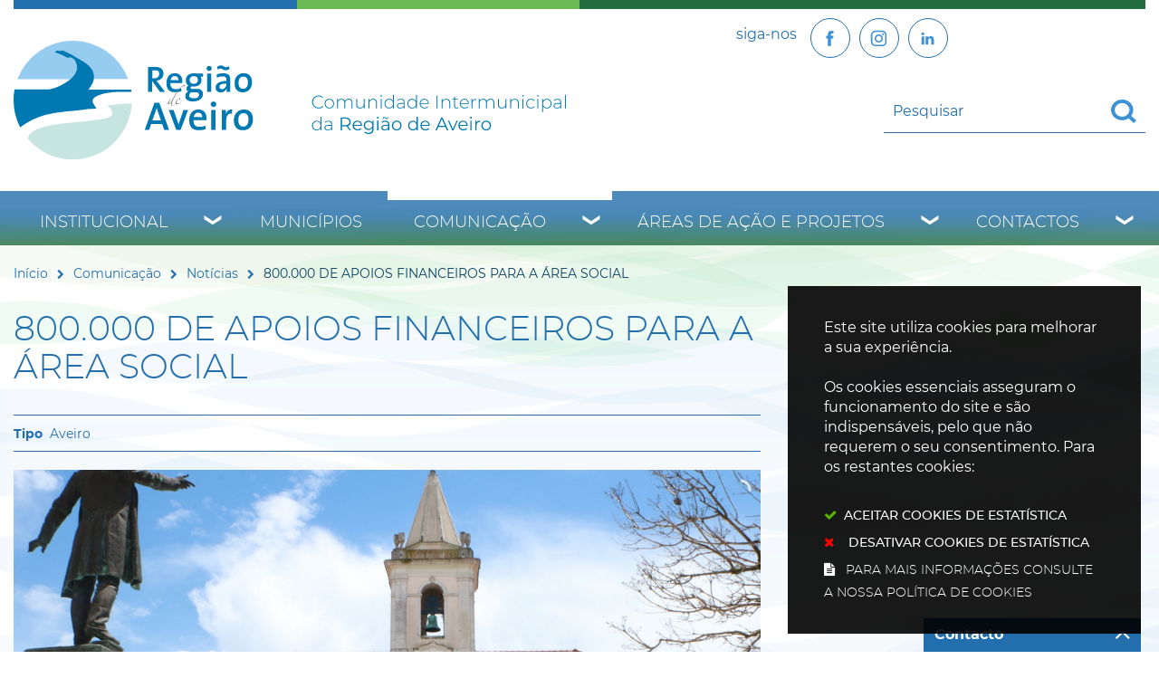

--- FILE ---
content_type: text/html; charset=utf-8
request_url: https://www.regiaodeaveiro.pt/pages/673?news_id=4841&related_news_list_37_page=18
body_size: 44985
content:
<!DOCTYPE HTML>
<html lang="pt-PT">

<head>
   <title>800.000 DE APOIOS FINANCEIROS PARA A ÁREA SOCIAL | Região de Aveiro</title>
   <link rel="stylesheet" type="text/css" href="/assets/wm-smile/stylesheets/frontoffice/mandatory-d5cca65235.min.css" media="all"><link rel="stylesheet" type="text/css" href="/assets/wm-smile/stylesheets/frontoffice/mega_search-382460de24.min.css" media="all">
<link rel="stylesheet" type="text/css" href="/assets/regiaodeaveiro/regiaodeaveiro/stylesheets/widget_styles/horizontal_menu_826-4da8830528.min.css" media="all">
<link rel="stylesheet" type="text/css" href="/assets/wm-smile/stylesheets/frontoffice/widgets/horizontal_menu-1d52b1d89a.min.css" media="all">
<link rel="stylesheet" type="text/css" href="/assets/wm-smile/stylesheets/frontoffice/vendor/add_to_calendar-bfce561bd4.vendor.css" media="all">

   <meta name="csrf-param" content="authenticity_token" />
<meta name="csrf-token" content="WgVQRYOu95jHZb6HikMNjtXE6wSZAq1bnPpR2Ww/cywp6V0l57sPKxfkFI0l5bcFolAnDdyZi7K0uresyq+2FQ==" />
  <script src="/assets/wm-smile/javascripts/vendor/smile-frontoffice-4d347401ab.vendor.js"></script>  <script src="/assets/wm-smile/javascripts/frontoffice/smile-fcaf307b9d.min.js"></script>
<script src="/assets/wm-smile/javascripts/frontoffice/mega-search-a15c2c51d2.min.js"></script>
<script src="/assets/wm-smile/javascripts/frontoffice/accessible_menu-2cf974962f.min.js"></script>
<script src="/assets/wm-smile/javascripts/frontoffice/widgets-common-3096e75f40.min.js"></script>
<script src="/assets/wm-smile/javascripts/frontoffice/galleria/galleria-1-c218afcc2e.5.5.min.js"></script>
<script src="https://maps.googleapis.com/maps/api/js?key=AIzaSyA7l3dM16vjQSUyMhiEcALIRvPR5KhOKAU"></script>
<script src="/assets/wm-smile/javascripts/frontoffice/map_manager_auto_begin-2f9985a5f3.min.js"></script>
<script src="/assets/wm-smile/javascripts/vendor/add_to_calendar-67f04a712a.vendor.js"></script>

   

    <!-- delete the fonts that won't be used -->
    <link rel="preload" href="/assets/regiaodeaveiro/regiaodeaveiro/stylesheets/fontface/montserrat-extrabold-webfont.woff2" as="font" type="font/woff2" crossorigin>
    <link rel="preload" href="/assets/regiaodeaveiro/regiaodeaveiro/stylesheets/fontface/montserrat-extrabold-webfont.woff" as="font" type="font/woff" crossorigin>
    <link rel="preload" href="/assets/regiaodeaveiro/regiaodeaveiro/stylesheets/fontface/montserrat-black-webfont.woff2" as="font" type="font/woff2" crossorigin>
    <link rel="preload" href="/assets/regiaodeaveiro/regiaodeaveiro/stylesheets/fontface/montserrat-black-webfont.woff" as="font" type="font/woff" crossorigin>
    <link rel="preload" href="/assets/regiaodeaveiro/regiaodeaveiro/stylesheets/fontface/montserrat-bold-webfont.woff2" as="font" type="font/woff2" crossorigin>
    <link rel="preload" href="/assets/regiaodeaveiro/regiaodeaveiro/stylesheets/fontface/montserrat-bold-webfont.woff" as="font" type="font/woff" crossorigin>
    <link rel="preload" href="/assets/regiaodeaveiro/regiaodeaveiro/stylesheets/fontface/montserrat-medium-webfont.woff2" as="font" type="font/woff2" crossorigin>
    <link rel="preload" href="/assets/regiaodeaveiro/regiaodeaveiro/stylesheets/fontface/montserrat-medium-webfont.woff" as="font" type="font/woff" crossorigin>
    <link rel="preload" href="/assets/regiaodeaveiro/regiaodeaveiro/stylesheets/fontface/montserrat-regular-webfont.woff2" as="font" type="font/woff2" crossorigin>
    <link rel="preload" href="/assets/regiaodeaveiro/regiaodeaveiro/stylesheets/fontface/montserrat-regular-webfont.woff" as="font" type="font/woff" crossorigin>
    <link rel="preload" href="/assets/regiaodeaveiro/regiaodeaveiro/stylesheets/fontface/montserrat-light-webfont.woff2" as="font" type="font/woff2" crossorigin>
    <link rel="preload" href="/assets/regiaodeaveiro/regiaodeaveiro/stylesheets/fontface/montserrat-light-webfont.woff" as="font" type="font/woff" crossorigin>
    <link rel="preload" href="/assets/regiaodeaveiro/regiaodeaveiro/stylesheets/fontface/montserrat-extralight-webfont.woff2" as="font" type="font/woff2" crossorigin>
    <link rel="preload" href="/assets/regiaodeaveiro/regiaodeaveiro/stylesheets/fontface/montserrat-extralight-webfont.woff" as="font" type="font/woff" crossorigin>
    <link rel="preload" href="/assets/regiaodeaveiro/regiaodeaveiro/stylesheets/fontface/icons/fontawesome.woff2" as="font" type="font/woff2" crossorigin>
    <link rel="preload" href="/assets/regiaodeaveiro/regiaodeaveiro/stylesheets/fontface/icons/fontawesome.woff" as="font" type="font/woff" crossorigin>

   <link rel="stylesheet" type="text/css" href="/assets/regiaodeaveiro/regiaodeaveiro/stylesheets/caller-bb162aa635.min.css" media="all">
   <script src="/assets/regiaodeaveiro/regiaodeaveiro/javascripts/theme_utils_interior-a574d3054f.min.js"></script>
    <script src="/assets/regiaodeaveiro/regiaodeaveiro/javascripts/vendor/jquery-d21aab6b53.mmenu.all.min.js"></script><!-- Mobile Menu -->
   <script src="/assets/regiaodeaveiro/regiaodeaveiro/javascripts/vendor/simpleScrollbar-03808bca29.min.js"></script><!-- Scrollbars Custom -->
   <!-- other included scripts are on the bottom of this page -->

   <link rel="shortcut icon" href="/assets/regiaodeaveiro/regiaodeaveiro/images/favicon.ico" />
   <link rel="apple-touch-icon" href="/assets/regiaodeaveiro/regiaodeaveiro/images/apple-touch-icon.png" />
   <link rel="apple-touch-icon" sizes="57x57" href="/assets/regiaodeaveiro/regiaodeaveiro/images/apple-touch-icon-57x57.png" />
   <link rel="apple-touch-icon" sizes="72x72" href="/assets/regiaodeaveiro/regiaodeaveiro/images/apple-touch-icon-72x72.png" />
   <link rel="apple-touch-icon" sizes="76x76" href="/assets/regiaodeaveiro/regiaodeaveiro/images/apple-touch-icon-76x76.png" />
   <link rel="apple-touch-icon" sizes="114x114" href="/assets/regiaodeaveiro/regiaodeaveiro/images/apple-touch-icon-114x114.png" />
   <link rel="apple-touch-icon" sizes="120x120" href="/assets/regiaodeaveiro/regiaodeaveiro/images/apple-touch-icon-120x120.png" />
   <link rel="apple-touch-icon" sizes="144x144" href="/assets/regiaodeaveiro/regiaodeaveiro/images/apple-touch-icon-144x144.png" />
   <link rel="apple-touch-icon" sizes="152x152" href="/assets/regiaodeaveiro/regiaodeaveiro/images/apple-touch-icon-152x152.png" />

   <meta name="viewport" content="initial-scale=1, width=device-width, maximum-scale=1, minimum-scale=1, user-scalable=yes">

   <!-- NAO APAGAR ISTO -->
    <meta name="keywords" content="">
    
	<link rel="canonical" href="https://www.regiaodeaveiro.pt/pages/673">
<meta name="description" content="O Executivo Municipal deliberou aprovar, no âmbito do Programa Municipal de Apoio às Associações (PMAA), os contratos-programa para o ano de 2020, ...">
<meta name="last_modified_date" content="2020-07-03T13:30:43.486Z">
<meta name="content_date" content="2020-07-03T00:00:00.000Z">
<link rel="image_src" href="https://www.regiaodeaveiro.pt/regiaodeaveiro/uploads/news/image/4841/pacos_do_concelho.jpg">
<meta name="wm:pagetype" content="news">
<meta name="wm:page_id" content="673">
<meta property="og:title" content="800.000 DE APOIOS FINANCEIROS PARA A ÁREA SOCIAL">
<meta property="og:type" content="article">

<meta property="og:image" content="https://www.regiaodeaveiro.pt/regiaodeaveiro/uploads/news/image/4841/pacos_do_concelho.jpg">


<meta property="og:url" content="https://www.regiaodeaveiro.pt/pages/673?news_id=4841&amp;related_news_list_37_page=18">
<meta property="og:description" content="O Executivo Municipal deliberou aprovar, no âmbito do Programa Municipal de Apoio às Associações (PMAA), os contratos-programa para o ano de 2020, ...">
<meta name="twitter:card" content="summary">
<meta name="twitter:title" content="800.000 DE APOIOS FINANCEIROS PARA A ÁREA SOCIAL">
<meta name="twitter:description" content="O Executivo Municipal deliberou aprovar, no âmbito do Programa Municipal de Apoio às Associações (PMAA), os contratos-programa para o ano de 2020, ...">
<meta name="twitter:image" content="https://www.regiaodeaveiro.pt/regiaodeaveiro/uploads/news/image/4841/pacos_do_concelho.jpg">

<script src="/assets/wm-smile/javascripts/frontoffice/cookiebar/jquery-2847bae6d8.cookiebar.min.js"></script></head>

<body class="interior geral">

   <a href="#accessibilityMainContent" class="hideElement">Passar para o Conteúdo Principal</a>

   <a href="#stickyFooter" title="voltar ao topo da página" class="cd-top">Top</a>

<!--
   <div class="mobileMenu"><a href="#menu"><span class="hideElement">menu</span></a><nav id="menu"></nav></div>
-->
   <div id="stickyFooter">
    <header class="grid-container full">
      <div class="grid-container">
         <div class="grid-x gradient_header">
             <div class="xxsmall-12 large-6 cell grid-x">
                <div class="logo_AREA xxsmall-12 small-12 cell">  
  
<div id="html_block_640" class="widget html_block" data-id="640" data-content_type="HtmlBlock">

  <a href="/"><img src="/regiaodeaveiro/layout/logo_full.svg" alt="Comunidade Intermunicipal da Região de Aveiro" /></a>

</div>

</div>                    
              </div>
            <div class="xxsmall-12 large-6 cell grid-x">
              <div class="tools_AREA xxsmall-6 small-8 cell">  
  
<div id="html_block_40" class="widget html_block" data-id="40" data-content_type="HtmlBlock">

  <ul class="socialButtons">
  <li><p>siga-nos</p></li>
  <li><a class="socialBtn" href="https://www.facebook.com/regiaodeaveiro.pt/" target="_blank"><img src="/regiaodeaveiro/layout/icon-facebook.svg" width="25" height="25" loading="eager"  title="Facebook" alt="Facebook" /></a></li>
  <li><a  class="socialBtn" href="https://www.instagram.com/regiao.aveiro_cira/" target="_blank" title="Instagram"><img src="/regiaodeaveiro/layout/icon-instagram.svg" width="25" height="25" loading="eager" alt="botão Linkedin" /></a></li>
  <li><a  class="socialBtn" href="https://www.linkedin.com/company/comunidade-intermunicipal-da-regi-o-de-aveiro/?viewAsMember=true" target="_blank" title="Linkedin"><img src="/regiaodeaveiro/layout/icon-linkedin.svg" width="25" height="25" loading="eager" alt="botão Instagram" /></a></li>

  <!--<li><a class="face" href="http://pt-pt.facebook.com/pages/Aveiro-Portugal/Comunidade-Intermunicipal-da-Regiao-de-Aveiro/164266064407" target="_blank"><img src="/regiaodeaveiro/layout/face_ico.svg" title="Facebook" alt="Facebook" /></a></li>-->
  <!-- <li><a class="twr" href="http://twitter.com/regiaodeaveiro" target="_blank"><img src="/regiaodeaveiro/layout/twitter_ico.svg" title="Twitter" alt="Twitter" /></a></li> -->
</ul>

</div>

</div>
              <div class="translate_AREA xxsmall-6 small-4 cell">  
  
<div id="html_block_39" class="widget html_block" data-id="39" data-content_type="HtmlBlock">

  <div class="googleTranslate">
	<div id="google_translate_element"></div>
    <script type="text/javascript">
        function googleTranslateElementInit() {
            new google.translate.TranslateElement({
                pageLanguage: 'pt',
                includedLanguages: 'pt-PT,es,en,fr,it,de,nl,ru,ja,zh-CN',
                autoDisplay: false,
                layout: google.translate.TranslateElement.InlineLayout.SIMPLE
            }, 'google_translate_element');
        }
          $(window).on('load', function(){
  var $head = $(".goog-te-menu-frame").contents().find("head");

  $head.append($("<link/>",
                 { rel: "stylesheet", href: "/regiaodeaveiro/layout/layout/googletranslate.css", type: "text/css" }
              ));
  })
</script><script type="text/javascript" src="//translate.google.com/translate_a/element.js?cb=googleTranslateElementInit"></script>
</div>

</div>

</div>
             <div class="search_AREA xxsmall-12 small-12 cell">  
  <div id="mega_search_1" class="widget mega_search" data-id="1" data-content_type="MegaSearch">
  <div class="SearchWrap xsmall-12">
    <div class="home-banner-search" id="home-banner-search">
      <div class="home-search-wrapper" id="home-search-wrapper">
        <div class="mega_pesquisa_search_form" role="search">
          <label class="hidden" for="mega_pesquisa_input_1">
            Pesquisar conteúdos na plataforma inteira
          </label>
          <input id="mega_pesquisa_input_1"
            name="search"
            type="search"
            value=""
            data-detail_page_url="/resultados_pesquisa"
            class="mega_pesquisa_input"
            role="searchbox"
            placeholder="Pesquisar conteúdos na plataforma inteira">

          <label class="hidden" for="mega_pesquisa_button">
            Pesquisar
          </label>
          <input id="mega_pesquisa_button" name="mega_pesquisa" type="image" src="/s.gif" alt="Pesquisar conteúdos na plataforma inteira..." class="mega_pesquisa_button search_button" aria-label="Pesquisar conteúdos na plataforma inteira">
        </div>
      </div>
    </div>
  </div>
</div>

</div>
            </div>
         </div>
      </div>
      <div class="grid-container menuBG full">
        <div class="grid-container">
          <div class="grid-x grid-margin-x">
            <nav class="menuInterior_AREA navContainer xxsmall-12 cell " id="navbar">
              <button id="wm-menu-toggle-btn" class="menu-toggle" aria-label="Menu" aria-expanded="false">☰ Menu</button>
                
  <div id="horizontal_menu_1" class="widget horizontal_menu acc_horizontal_menu" data-id="1" data-content_type="HorizontalMenu">

    <ul class="depth1 acc-menu menu"><li class="menu-item dropdown depth1 pos_1 first has_descendants"><a href="/institucional" target="_self" class="menu-link">Institucional</a><button class="dropdown-toggle" aria-label="Institucional submenu" aria-expanded="false"></button><ul class="depth2 "><li class="menu-item depth2 pos_1 first "><a href="/institucional/quem-somos" target="_self" class="menu-link">Quem Somos</a></li><li class="menu-item depth2 pos_2 "><a href="/institucional/historia" target="_self" class="menu-link">História</a></li><li class="menu-item depth2 pos_3 "><a href="/institucional/territorio" target="_self" class="menu-link">Território</a></li><li class="menu-item depth2 pos_4 "><a href="/institucional/orgaos-sociais" target="_self" class="menu-link">Órgãos sociais</a></li><li class="menu-item depth2 pos_5 "><a href="/institucional/instrumentos-de-gestao" target="_self" class="menu-link">Instrumentos de Gestão</a></li><li class="menu-item depth2 pos_6 "><a href="/institucional/parcerias-e-representacoes" target="_self" class="menu-link">Parcerias e Representações</a></li><li class="menu-item depth2 pos_7 "><a href="/institucional/recursos-humanos" target="_self" class="menu-link">Recursos Humanos</a></li><li class="menu-item depth2 pos_8 last "><a href="/institucional/contratacao" target="_self" class="menu-link">Contratação </a></li></ul></li><li class="menu-item depth1 pos_2 "><a href="/municipios" target="_self" class="menu-link">Municípios</a></li><li class="menu-item dropdown depth1 pos_3 selected has_descendants"><a href="/comunicacao" target="_self" class="menu-link">Comunicação</a><button class="dropdown-toggle" aria-label="Comunicação submenu" aria-expanded="false"></button><ul class="depth2 "><li class="menu-item depth2 pos_1 first selected selected_descendant"><a href="/comunicacao/noticias" target="_self" class="menu-link">Notícias</a></li><li class="menu-item depth2 pos_2 "><a href="/comunicacao/eventos" target="_self" class="menu-link">Eventos</a></li><li class="menu-item depth2 pos_3 "><a href="/comunicacao/notas-de-imprensa" target="_self" class="menu-link">Notas de Imprensa</a></li><li class="menu-item depth2 pos_4 "><a href="/comunicacao/boletim-informativo" target="_self" class="menu-link">Boletim Informativo</a></li><li class="menu-item depth2 pos_5 "><a href="/comunicacao/galerias-de-imagens" target="_self" class="menu-link">Galerias de Imagens</a></li><li class="menu-item depth2 pos_6 last "><a href="https://www.youtube.com/user/RegiaoAveiro" target="_blank" class="menu-link">Galerias de Videos</a></li></ul></li><li class="menu-item dropdown depth1 pos_4 has_descendants"><a href="/areas-de-acao-e-projetos" target="_self" class="menu-link">Áreas de Ação e Projetos</a><button class="dropdown-toggle" aria-label="Áreas de Ação e Projetos submenu" aria-expanded="false"></button><ul class="depth2 "><li class="menu-item depth2 pos_1 first "><a href="/areas-de-acao-e-projetos/ambiente-e-sustentabilidade" target="_self" class="menu-link">Ambiente e Sustentabilidade</a></li><li class="menu-item depth2 pos_2 "><a href="/areas-de-acao-e-projetos/cultura-turismo-e-patrimonio" target="_self" class="menu-link">Cultura, Turismo e Património</a></li><li class="menu-item depth2 pos_3 "><a href="/areas-de-acao-e-projetos/desenvolvimento-regional-e-economia" target="_self" class="menu-link">Desenvolvimento Regional e Economia</a></li><li class="menu-item depth2 pos_4 "><a href="/areas-de-acao-e-projetos/educacao-e-ensino-profissional" target="_self" class="menu-link">Educação e Ensino Profissional</a></li><li class="menu-item depth2 pos_5 "><a href="/areas-de-acao-e-projetos/mobilidade-e-transportes" target="_self" class="menu-link">Mobilidade e Transportes</a></li><li class="menu-item depth2 pos_6 "><a href="/areas-de-acao-e-projetos/modernizacao-e-digital" target="_self" class="menu-link">Modernização e Digital</a></li><li class="menu-item depth2 pos_7 "><a href="/areas-de-acao-e-projetos/obras-intermunicipais" target="_self" class="menu-link">Obras Intermunicipais</a></li><li class="menu-item depth2 pos_8 "><a href="/areas-de-acao-e-projetos/saude-social-e-desporto" target="_self" class="menu-link">Saúde, Social e Desporto</a></li><li class="menu-item depth2 pos_9 last "><a href="/areas-de-acao-e-projetos/arquivo" target="_self" class="menu-link">Arquivo</a></li></ul></li><li class="menu-item dropdown depth1 pos_5 last has_descendants"><a href="/contactos" target="_self" class="menu-link">Contactos</a><button class="dropdown-toggle" aria-label="Contactos submenu" aria-expanded="false"></button><ul class="depth2 "><li class="menu-item depth2 pos_1 first last "><a href="/contactos/contactos-de-municipios" target="_self" class="menu-link">Contactos de  Municípios</a></li></ul></li></ul>

    <script>
      document.addEventListener("DOMContentLoaded", () => {
        const container = document.querySelector("#horizontal_menu_1");
        const menuElement = container.querySelector("ul");
        let controllerElement = document.querySelector("#wm-menu-toggle-btn");

        if (controllerElement === null) {
          const newController = document.createElement("button");
          newController.id = "wm-menu-toggle-btn";
          newController.type = "button";
          newController.className = "menu-toggle";
          newController.innerHTML = "<span>Menu</span>";
          container.appendChild(newController);
          controllerElement = newController;
        }

        window.AccessibleMenu = window.AccessibleMenu || {};
        window.AccessibleMenu.menus = window.AccessibleMenu.menus || {};

        let hoverType = window.innerWidth > 768 ? "on" : "off";

        const menu = new AccessibleMenu.TopLinkDisclosureMenu({
          menuElement,
          submenuItemSelector: ".dropdown",
          containerElement: container,
          controllerElement,
          optionalKeySupport: true,
          hoverType: hoverType,
          closeClass: "acc-hide",
          openClass: "acc-show"
        });

        controllerElement.addEventListener("accessibleMenuExpand", function() {
          document.body.style.overflow = "hidden";
        });

        controllerElement.addEventListener("accessibleMenuCollapse", function() {
          document.body.style.overflow = "";
        });
      });
    </script>
</div>


            </nav>
          </div>
        </div>
      </div>

   </header>
   <div class="grid-container full bgMain"></div>

      <div class="siteContents grid-container">
        <div class="grid-x grid-margin-x">
    
          <article class="mainContents large-12 xlarge-12 cell">
            <div class="breadCrumb_AREA"><span class="BO-only shared">área de breadcrumb (partilhada)</span>  
  <div id="breadcrumb_1" class="widget breadcrumb" data-id="1" data-content_type="Breadcrumb">
  <ul>

      <li>
        <a href="/inicio">Início<img alt="_" aria-hidden="true" src="/s.gif" /></a>
      </li>


      <li>
        <a href="/comunicacao">Comunicação<img alt="_" aria-hidden="true" src="/s.gif" /></a>
      </li>


      <li>
        <a href="/comunicacao/noticias">Notícias<img alt="_" aria-hidden="true" src="/s.gif" /></a>
      </li>



      <li>
        800.000 DE APOIOS FINANCEIROS PARA A ÁREA SOCIAL
      </li>
  </ul>
</div>

</div>
            <main id="accessibilityMainContent">
              <div class="central_AREA">
              <h1 class="pageTitle">800.000 DE APOIOS FINANCEIROS PARA A ÁREA SOCIAL</h1><span class="BO-only">área de conteúdos (não partilhada)</span>  
  <div id="news_detail_66" class="widget news_detail" data-id="66" data-content_type="NewsDetail">


        <div class="categories widget_field "><div class="widget_value"><div><span>Aveiro</span></div></div></div>



        

  <div class="galleria NewsDetail rs_skip">
      <div class="image widget_field "><div class="widget_value" title="800.000 DE APOIOS FINANCEIROS PARA A ÁREA SOCIAL"><img data-title="800.000 DE APOIOS FINANCEIROS PARA A ÁREA SOCIAL" data-description="" alt="800.000 DE APOIOS FINANCEIROS PARA A ÁREA SOCIAL" src="/thumbs/regiaodeaveiro/uploads/news/image/4841/pacos_do_concelho_1_2500_2500.jpg" /></div></div>

  </div>
  
  <div class="hidden" title="Galeria de Imagens">
      <span class="hidden" title="Imagem 1: pacos_do_concelho"></span>
  </div>




        <div class="date widget_field "><div class="widget_value"><div><span class="dia">03</span> <span class="mes_curto">Jul</span> <span class="ano">2020</span></div></div></div>



        



        <div class="text widget_field "><div class="widget_value"><div class="writer_text"><p>O Executivo Municipal deliberou aprovar, no &acirc;mbito do Programa Municipal de Apoio &agrave;s Associa&ccedil;&otilde;es (PMAA), os contratos-programa para o ano de 2020, na &aacute;rea social, os protocolos de coopera&ccedil;&atilde;o financeira para o investimento e a&ccedil;&otilde;es pontuais, num valor total de 803.737&euro; com 38 Associa&ccedil;&otilde;es, e que ser&atilde;o assinados nos pr&oacute;ximos dias.</p>
<p>Trata-se de um relevante aumento dos apoios financeiros face a 2019 (+86%, mais 372.537&euro;), justificado neste ano de 2020 por dois motivos principais:</p>
<ol>
<li>Pelo momento excecional que vivemos de Combate &agrave; Pandemia do Coronav&iacute;rus / Covid-19, a C&acirc;mara Municipal de Aveiro (CMA) vai entregar um apoio de 179.810&euro; dirigido &agrave;s despesas adicionais e perdas de receita provocadas pelo Combate &agrave; Pandemia do Covid-19. &Eacute; importante dar nota neste &acirc;mbito, que a CMA j&aacute; entregou Equipamentos de Prote&ccedil;&atilde;o Individual a Associa&ccedil;&otilde;es Sociais no valor de 300.000&euro; e que vai continuar a dar esse apoio;</li>
<li>A aposta mais forte das Associa&ccedil;&otilde;es Sociais no investimento em projetos, obras e equipamentos, o que motiva, na compara&ccedil;&atilde;o com 2019, um aumento de cerca de 52% do apoio da CMA neste dom&iacute;nio, com um valor total de 545.220&euro;.</li>
</ol>
<p>Al&eacute;m disso, o apoio &agrave;s Associa&ccedil;&otilde;es &eacute; para a CMA uma &aacute;rea de grande import&acirc;ncia no desenvolvimento do Munic&iacute;pio e na dinamiza&ccedil;&atilde;o da Comunidade, por for&ccedil;a do relevante interesse p&uacute;blico de que se reveste boa parte da atividade das Associa&ccedil;&otilde;es.</p>
<p>Com um balan&ccedil;o extremamente positivo relativo aos tr&ecirc;s anos de execu&ccedil;&atilde;o do PMAA, reiteramos a aposta na coopera&ccedil;&atilde;o e no apoio agora aprovado, que apenas se tornou poss&iacute;vel em termos financeiros e legais, por for&ccedil;a da conquista de capacidade financeira pela boa gest&atilde;o da CMA no &uacute;ltimo mandato aut&aacute;rquico (2013/2017), com continuidade no atual (2017/2021), e pelo cumprimento da Lei dos Compromissos pela CMA desde o final de abril de 2017.</p>
<p>A CMA atrav&eacute;s do Regulamento Municipal de Apoios &agrave;s Associa&ccedil;&otilde;es veio estabelecer as regras relativas &agrave; atribui&ccedil;&atilde;o de benef&iacute;cios e reconhecer a forte din&acirc;mica associativa da comunidade aveirense que desempenha um papel fundamental no desenvolvimento social do Munic&iacute;pio e contribuem para o desenvolvimento e melhoria da qualidade de vida das popula&ccedil;&otilde;es para que prossigam fins de interesse p&uacute;blico, nomeadamente nas &aacute;reas sociais, culturais, educativas, desportivas, entre outras.</p>
<p>Continuam assim garantidas as condi&ccedil;&otilde;es para dar continuidade &agrave; op&ccedil;&atilde;o pol&iacute;tica assumida no atual mandato, de apoiar financeiramente as Associa&ccedil;&otilde;es do Munic&iacute;pio, com o cumprimento em absoluto dos contratos assinados, o que se traduz num relevante passo de fortalecimento sustentado do Movimento Associativo Municipal, que a CMA concretiza pela sua relevante import&acirc;ncia social, econ&oacute;mica e pol&iacute;tica.</p><div class="writer_text_clear"></div></div></div></div>



        



        




</div>
  <div id="related_news_list_37" class="widget related_news_list" data-id="37" data-content_type="RelatedNewsList">

    <h4 class="related_news_list_title hidden">Notícias relacionadas</h4>
    <ul class="grid-x grid-margin-x grid-margin-y xsmall-up-1 small-up-2 medium-up-2 large-up-3">
          <li class="cell pos_1 first">
            <a href="/comunicacao/noticias/noticia/acordo-com-a-etac-transdev-de-gestao-da-aveirobus">

                    <div class="thumbnail widget_field "><div class="widget_value"><img data-description="" alt="autocarro" src="/imgcrop/regiaodeaveiro/uploads/news/image/6028/autocarro_1_600_400.jpg" /></div></div>

                  <div class="date widget_field "><div class="widget_value"><div><span class=dias>18</span> <span class=mes_extenso>Dezembro</span></div></div></div>

                  <div class="title widget_field "><div class="widget_value"><h2>ACORDO COM A ETAC / TRANSDEV DE GESTÃO DA AVEIROBUS</h2></div></div>


                  <div class="categories widget_field "><div class="widget_value"><div><span>Aveiro</span></div></div></div>



</a>          </li>
          <li class="cell pos_2">
            <a href="/comunicacao/noticias/noticia/requalificacao-de-espacos-verdes-e-qualificacao-urbana-no-centro-das-apostas-em-sao-bernardo">

                    <div class="thumbnail widget_field "><div class="widget_value"><img data-description="" alt="sao_bernardo_02" src="/imgcrop/regiaodeaveiro/uploads/news/image/10917/sao_bernardo_02_1_600_400.jpg" /></div></div>

                  <div class="date widget_field "><div class="widget_value"><div><span class=dias>10</span> <span class=mes_extenso>Maio</span></div></div></div>

                  <div class="title widget_field "><div class="widget_value"><h2>Requalificação de espaços verdes e qualificação urbana no centro das apostas ...</h2></div></div>


                  <div class="categories widget_field "><div class="widget_value"><div><span>Aveiro</span></div></div></div>



</a>          </li>
          <li class="cell pos_3">
            <a href="/comunicacao/noticias/noticia/projeto-clds-5g-aveiro-com-candidatura-aprovada">

                    <div class="thumbnail widget_field "><div class="widget_value"><img data-description="" alt="clds5g_aveiromais_2_1_1024_2500" src="/imgcrop/regiaodeaveiro/uploads/news/image/15275/clds5g_aveiromais_2_1_1024_2500_1_600_400.jpg" /></div></div>

                  <div class="date widget_field "><div class="widget_value"><div><span class=dias>09</span> <span class=mes_extenso>Maio</span></div></div></div>

                  <div class="title widget_field "><div class="widget_value"><h2>Projeto CLDS 5G “Aveiro+” com candidatura aprovada</h2></div></div>


                  <div class="categories widget_field "><div class="widget_value"><div><span>Aveiro</span></div></div></div>



</a>          </li>
    </ul>
    
</div>

</div>
              <div class="postMenu_AREA"><span class="BO-only shared">área de menu central (partilhada)</span>  
  <div id="vertical_menu_25" class="widget vertical_menu no-wm-idx" data-id="25" data-content_type="VerticalMenu"></div>

</div>
              <section>
                <div class="lastUpdateDate">

<div><span class="wmPageUpdateTitle">Conteúdo atualizado em</span><span class="wmPageUpdateDate">15 de dezembro de 2021</span><span class="wmPageUpdateTime">às 17:31</span></div>
</div>
              </section>
            </main>
          </article>
        </div>

      </div>

      </div><!--end stickyFooter -->

<footer class="interior">
    <div class="grid-container">
        <div class="grid-x bottomMainContent">
          <div class="backButton medium-6 cell">
            <a href="javascript:history.back()">Voltar</a>
          </div>
          <div class="addThis_AREA show-for-medium medium-6 cell">  
  
<div id="html_block_62" class="widget html_block" data-id="62" data-content_type="HtmlBlock">

  
                <!-- Go to www.addthis.com/dashboard to customize your tools -->
                <div class="addthis_inline_share_toolbox"></div>
            

</div>

</div>
        </div>
      </div>
  <div class="homepagelinksList grid-container full">
    <div class="grid-container">
      <div class="grid-x grid-margin-x">
        <div class="linksList_left_AREA xxsmall-12 small-6 medium-4 large-2 cell">  
  
<div id="html_block_57" class="widget html_block" data-id="57" data-content_type="HtmlBlock">

  <h2>Municípios</h2>

</div>
    <div id="links_list_37" class="widget links_list" data-id="37" data-content_type="LinksList">


      <ul>


          <li class="" >
              <a class="" aria-label="Águeda" href="/municipios/agueda" target="_blank">

                  
                  <div class="title widget_field "><div class="widget_value">Águeda</div></div>
                  

              </a>
          </li>


          <li class="" >
              <a class="" aria-label="Albergaria-a-Velha" href="/municipios/albergaria-a-velha" target="_self">

                  
                  <div class="title widget_field "><div class="widget_value">Albergaria-a-Velha</div></div>
                  

              </a>
          </li>


          <li class="" >
              <a class="" aria-label="Anadia" href="/municipios/anadia" target="_self">

                  
                  <div class="title widget_field "><div class="widget_value">Anadia</div></div>
                  

              </a>
          </li>


          <li class="" >
              <a class="" aria-label="Aveiro" href="/municipios/aveiro" target="_self">

                  
                  <div class="title widget_field "><div class="widget_value">Aveiro</div></div>
                  

              </a>
          </li>


          <li class="" >
              <a class="" aria-label="Estarreja" href="/municipios/estarreja" target="_self">

                  
                  <div class="title widget_field "><div class="widget_value">Estarreja</div></div>
                  

              </a>
          </li>


          <li class="" >
              <a class="" aria-label="Ílhavo" href="/municipios/ilhavo" target="_self">

                  
                  <div class="title widget_field "><div class="widget_value">Ílhavo</div></div>
                  

              </a>
          </li>


          <li class="" >
              <a class="" aria-label="Murtosa" href="/municipios/murtosa" target="_self">

                  
                  <div class="title widget_field "><div class="widget_value">Murtosa</div></div>
                  

              </a>
          </li>


          <li class="" >
              <a class="" aria-label="Oliveira do Bairro" href="/municipios/oliveira-do-bairro" target="_self">

                  
                  <div class="title widget_field "><div class="widget_value">Oliveira do Bairro</div></div>
                  

              </a>
          </li>


          <li class="" >
              <a class="" aria-label="Ovar" href="/municipios/ovar" target="_self">

                  
                  <div class="title widget_field "><div class="widget_value">Ovar</div></div>
                  

              </a>
          </li>


          <li class="" >
              <a class="" aria-label="Sever do Vouga" href="/municipios/sever-do-vouga" target="_self">

                  
                  <div class="title widget_field "><div class="widget_value">Sever do Vouga</div></div>
                  

              </a>
          </li>


          <li class="" >
              <a class="" aria-label="Vagos" href="/municipios/vagos" target="_self">

                  
                  <div class="title widget_field "><div class="widget_value">Vagos</div></div>
                  

              </a>
          </li>
      </ul>
      
</div>

</div>
        <div class="linksList_right_AREA xxsmall-12 small-6 medium-8 large-4 cell">  
  
<div id="html_block_58" class="widget html_block" data-id="58" data-content_type="HtmlBlock">

  <h2>Atividades</h2>

</div>
    <div id="links_list_38" class="widget links_list" data-id="38" data-content_type="LinksList">


      <ul>


          <li class="" >
              <a class="" aria-label="Ambiente e Sustentabilidade" href="/areas-de-acao-e-projetos/ambiente-e-sustentabilidade" target="_self">

                  
                  <div class="title widget_field "><div class="widget_value">Ambiente e Sustentabilidade</div></div>
                  

              </a>
          </li>


          <li class="" >
              <a class="" aria-label="Cultura, Turismo e Património" href="/areas-de-acao-e-projetos/cultura-turismo-e-patrimonio" target="_self">

                  
                  <div class="title widget_field "><div class="widget_value">Cultura, Turismo e Património</div></div>
                  

              </a>
          </li>


          <li class="" >
              <a class="" aria-label="Desenvolvimento Económico" href="/areas-de-acao-e-projetos/desenvolvimento-regional-e-economia" target="_self">

                  
                  <div class="title widget_field "><div class="widget_value">Desenvolvimento Económico</div></div>
                  

              </a>
          </li>


          <li class="" >
              <a class="" aria-label="Desenvolvimento Regional" href="/areas-de-acao-e-projetos/desenvolvimento-regional-e-economia/desenvolvimento-regional" target="_self">

                  
                  <div class="title widget_field "><div class="widget_value">Desenvolvimento Regional</div></div>
                  

              </a>
          </li>


          <li class="" >
              <a class="" aria-label="Desenvolvimento Social, Saúde e Desporto">

                  
                  <div class="title widget_field "><div class="widget_value">Desenvolvimento Social, Saúde e Desporto</div></div>
                  

              </a>
          </li>


          <li class="" >
              <a class="" aria-label="Educação e Ensino Profissional" href="/areas-de-acao-e-projetos/educacao-e-ensino-profissional" target="_self">

                  
                  <div class="title widget_field "><div class="widget_value">Educação e Ensino Profissional</div></div>
                  

              </a>
          </li>


          <li class="" >
              <a class="" aria-label="Floresta e Proteção Civil" href="/areas-de-acao-e-projetos/ambiente-e-sustentabilidade/floresta-e-protecao-civil" target="_self">

                  
                  <div class="title widget_field "><div class="widget_value">Floresta e Proteção Civil</div></div>
                  

              </a>
          </li>


          <li class="" >
              <a class="" aria-label="Mobilidade e Transportes" href="/areas-de-acao-e-projetos/mobilidade-e-transportes" target="_self">

                  
                  <div class="title widget_field "><div class="widget_value">Mobilidade e Transportes</div></div>
                  

              </a>
          </li>


          <li class="" >
              <a class="" aria-label="Modernização e Digital" href="/areas-de-acao-e-projetos/modernizacao-e-digital" target="_self">

                  
                  <div class="title widget_field "><div class="widget_value">Modernização e Digital</div></div>
                  

              </a>
          </li>


          <li class="" >
              <a class="" aria-label="Obras Intermunicipais" href="/areas-de-acao-e-projetos/obras-intermunicipais" target="_self">

                  
                  <div class="title widget_field "><div class="widget_value">Obras Intermunicipais</div></div>
                  

              </a>
          </li>


          <li class="" >
              <a class="" aria-label="Arquivo" href="/areas-de-acao-e-projetos/arquivo" target="_self">

                  
                  <div class="title widget_field "><div class="widget_value">Arquivo</div></div>
                  

              </a>
          </li>
      </ul>
      
</div>

</div>
        <div class="contactos_AREA xxsmall-12 small-12 medium-12 large-6 cell">  
  
<div id="html_block_642" class="widget html_block" data-id="642" data-content_type="HtmlBlock">

  <h2>contactos e informações</h2>
<strong>Comunidade Intermunicipal da <br>
Região de Aveiro</strong>
<p>Rua do Carmo, 20 <br>
3800-127 Aveiro</p>
<p><strong>tel</strong> +351 234 377 650</p>
<p><strong>e-mail </strong><a href="mailto:geral@regiaodeaveiro.pt" target="_self">geral@regiaodeaveiro.pt</a></p>
<p><strong>NIF</strong> 508 771 935</p>
<p><strong>NISS</strong> 20018144108</p>

</div>

</div>
      </div>
    </div>
  </div>

  <div class="linksGovernoWrap grid-container full">
    <div class="grid-container">
      <div class="linksGoverno_AREA xxsmall-12 cell">  
  
<div id="html_block_38" class="widget html_block" data-id="38" data-content_type="HtmlBlock">

  <div class="grid-x grid-margin-x align-middle">
  
  <div class="logosAcessibilidade large-12 xlarge-3 cell"><a href="/acessibilidade/"><img src="/thumbs/regiaodeaveiro/uploads/writer_file/image/873/regiaoaveiro_1_720_2500.png" alt="HTML 5 | CSS 3 | WCAG 2.0 | Acessibilidade" /></a></div>
  <div class="logos2020 large-12 xlarge-3 cell"><a href="http://www.centro.portugal2020.pt/"><img src="/regiaodeaveiro/layout/centro2020.png" alt="CENTRO 2020 | Portugal 2020 | União Europeia - FEDER" /></a></div>
  <ul class="xxsmall-12 large-12 xlarge-5 cell">
  <!--<li><a href="/sugestoes-reclamacoes-elogios/" target="_blank">Sugestões</a></li>-->
  <!--<li><a href="/comunicacao/newsletter" target="_blank">Newsletter</a></li>-->
  <li><a href="/politica-de-privacidade-e-seguranca" target="_blank">Política de Privacidade</a></li>
  <li><a href="/politica-de-cookies" target="_blank">Política de Cookies</a></li>
  <li><a href="/ficha-tecnica" target="_blank">Ficha Técnica</a></li>
  <li><a href="/acessibilidade/glossario-de-termos-complexos-ou-tecnicos" target="_blank">Glossário de Termos Complexos</a></li>
  </ul>
  <div class="logoWiremaze large-12 xlarge-1 cell"><a href="http://www.wiremaze.com" target="_blank"><img src="/regiaodeaveiro/layout/logo_wiremaze.svg" alt="Powered by Wiremaze" title="Powered by Wiremaze" /></a></div>

</div>

</div>

</div>
        <div class="acessibilidadeAutor xxsmall-12 large-12 cell">
        <div class="acessibilidadeAutor_AREA">  
  
<div id="html_block_639" class="widget html_block" data-id="639" data-content_type="HtmlBlock">

  <p class="acessibilidadeAutor">© 2025 Comunidade Intermunicipal da Região de Aveiro</p>

</div>

</div>
      </div>
    </div>
  </div>

</footer>

      <aside class="stickyForm_AREA">
        <section class="stickyForm">
          <div class="stickyFormOpen"><span>Contacto</span></div>
            
  
  <div id="article_504" class="widget article" data-id="504" data-content_type="Article">
  <div class="writer_text"><p><a href="/contactos/caixa-de-contacto" target="_self">Ir para "Caixa de Contacto"</a></p><div class="writer_text_clear"></div></div>
</div>


        </section>
      </aside>

      <!-- START OLD BROWSER WARNING -->
<script> 
var $buoop = {vs:{i:9,f:15,o:12.1,s:5.1},c:2}; 
function $buo_f(){ 
 var e = document.createElement("script"); 
 e.src = "//browser-update.org/update.js"; 
 document.body.appendChild(e);
};
try {document.addEventListener("DOMContentLoaded", $buo_f,false)}
catch(e){window.attachEvent("onload", $buo_f)}
</script>
<!-- END OLD BROWSER WARNING -->
      <script>
    $(window).on('accepted', checkCookieBarGa3)
    function checkCookieBarGa3(){  
      if(jQuery.cookieBar && jQuery.cookieBar('cookies')){
        (function(i,s,o,g,r,a,m){i['GoogleAnalyticsObject']=r;i[r]=i[r]||function(){
        (i[r].q=i[r].q||[]).push(arguments)},i[r].l=1*new Date();a=s.createElement(o),
        m=s.getElementsByTagName(o)[0];a.async=1;a.src=g;m.parentNode.insertBefore(a,m)
        })(window,document,'script','https://www.google-analytics.com/analytics.js','ga');
        ga('create', 'UA-19133214-1', {
          cookieFlags: 'max-age=7200;secure;samesite=none'
        });
        ga('send', 'pageview')
      };
    }checkCookieBarGa3();
</script>

      <script src="/assets/regiaodeaveiro/regiaodeaveiro/javascripts/vendor/fixto-b642ead35d.min.js"></script><!-- Fixed sidebar, works on desktop only -->
      <script src="/assets/regiaodeaveiro/regiaodeaveiro/javascripts/vendor/picturefill-aea404604a.min.js"></script><!-- contain image -->
      <script src="/assets/regiaodeaveiro/regiaodeaveiro/javascripts/vendor/ofi-d15e158094.browser.min.js"></script><!-- contain image for IE -->
      <script src="/assets/regiaodeaveiro/regiaodeaveiro/javascripts/vendor/responsiveTables-d3590e4be8.min.js"></script><!-- Tabelas com scroll em mobile -->
      <script src="/assets/regiaodeaveiro/regiaodeaveiro/javascripts/smile_forms-69d0a5eae9.min.js"></script><!-- Caixa de Contacto-->

<!-- Sticky sidebar -->
<script>
  $('.vertical_menu').fixTo('.stickyForm_AREA .siteContents');
</script>

<!-- Scroll na Caixa de Contacto -->
<script>
  var el = document.querySelector('.form_placement');
  SimpleScrollbar.initEl(el);
</script>

<!-- Contain div with image for IE -->
<script>
 objectFitImages('img.OF-cover');
</script>

<!-- MOBILE MENU -->
<script>
/*
$(function() {
  resetBoxProperties();
   if ($(window).width() <= 1024) { // colocar menu "normal" dentro da div do menu na versao mobile
   $('nav#menu').append($(".widget.horizontal_menu").html());
   $('nav#menu').mmenu({
      navbar: {
         title: ''
      },
      navbars: [{
         position: 'top',
         content: [
            'prev',
            'title'
         ]
      }]
   }, {
      classNames: {
         selected: 'selected'
      }
   });
}
});
*/
</script>

<!-- ADDTHIS -->
<!--go to www.addthis.com/dashboard to customize your tools -->
<script type="text/javascript" src="//s7.addthis.com/js/300/addthis_widget.js#pubid=ra-5b609e122fa6f108"></script>
<!--End of AddThis Script-->


<!-- TITULOS DAS AREAS - so aparecem em backoffice -->
    <style type="text/css">
      span.BO-only {
        display: none;
      }
    </style>








    <script>
      setInterval(function () {
        if(window.executeRecaptchaForVerify) {
          executeRecaptchaForVerify();
        }
      }, 90 * 1000);
    </script>
<script>
        $(function(){
          if(jQuery.cookieBar) {
            $.cookieBar({"message":"Este site utiliza cookies para melhorar a sua experiência.  \u003cbr\u003e\u003cbr\u003eOs cookies essenciais asseguram o funcionamento do site e são indispensáveis, pelo que não requerem o seu consentimento. Para os restantes cookies:","policyURL":"/pages/852","acceptText":"Aceitar cookies de estatística","policyText":"Para mais informações consulte a nossa política de cookies","declineText":" Desativar cookies de estatística","policyButton":true,"declineButton":true})
            $("#wm-cookie-bar p, #wm-cookie-bar a").attr("tabindex",1)
            $("#wm-cookie-bar p").focus()
          }
        });
      </script></body>
</html>


--- FILE ---
content_type: text/css
request_url: https://www.regiaodeaveiro.pt/assets/wm-smile/stylesheets/frontoffice/mandatory-d5cca65235.min.css
body_size: 13218
content:
.linl_block{position:relative!important}.linl_block .linl_overlay{position:absolute!important;left:0!important;top:0!important;bottom:0!important;right:0!important}.linl_block .linl_overlay .linl_hidden{position:absolute;width:1px;height:1px;padding:0;margin:-1px;overflow:hidden;clip:rect(0,0,0,0);white-space:nowrap;border:0}.linl_block .linl_inner{position:relative!important;pointer-events:none!important;z-index:1!important}.linl_block .linl_inner a,.linl_block .linl_inner img[data-img_hover]{pointer-events:auto!important}@font-face{font-family:"mic_32lightregular";src:url(../fonts/mic_32-lt-webfont.woff2) format("woff2"),url(../fonts/mic_32-lt-webfont.woff) format("woff");font-weight:400;font-style:normal}@font-face{font-family:"NunitoSans-Black";src:url(../fonts/NunitoSans-Black.woff2) format("woff2"),url(../fonts/NunitoSans-Black.woff) format("woff");font-weight:400;font-style:normal}.page_info_backoffice{position:fixed;top:0;left:0;background-color:#0d4276;z-index:100000;background-image:url(/assets/wm-smile/images/admin/logo-wcp.svg);background-repeat:no-repeat;background-size:200px 18px;background-position:5px 12px;height:45px;width:400px;padding:0 15px;color:#fff;align-items:center;justify-content:flex-end;display:none}@media all and (min-width:1025px){.page_info_backoffice{display:flex}}.page_info_backoffice #toggle_page_info_backoffice_panel{position:absolute;left:6px;top:11px;width:25px;height:25px}.page_info_backoffice #page_info{display:flex}.page_info_backoffice #content_info,.page_info_backoffice #content_type_info,.page_info_backoffice #wm_form_impersonation,.page_info_backoffice .page_info_button,.page_info_backoffice.minimized #page_info{display:none}.page_info_backoffice .itemgroup{margin:0 12px;display:flex;align-items:center}.page_info_backoffice.minimized{background-image:none;width:45px;height:45px}.page_info_backoffice.expanded,.page_info_backoffice:hover{background-image:url(/assets/wm-smile/images/admin/logo-wcp.svg);justify-content:center;flex-flow:column wrap;height:auto;width:400px}.page_info_backoffice.expanded #page_info,.page_info_backoffice:hover #page_info{margin-top:50px}.page_info_backoffice.expanded #content_info,.page_info_backoffice.expanded #content_type_info,.page_info_backoffice.expanded #page_info,.page_info_backoffice.expanded #wm_form_impersonation,.page_info_backoffice.expanded .page_info_button,.page_info_backoffice:hover #content_info,.page_info_backoffice:hover #content_type_info,.page_info_backoffice:hover #page_info,.page_info_backoffice:hover #wm_form_impersonation,.page_info_backoffice:hover .page_info_button{display:flex;margin-bottom:10px}.page_info_backoffice.expanded #impersonated_frontoffice,.page_info_backoffice:hover #impersonated_frontoffice{min-height:30px!important;margin:0}.page_info_backoffice.expanded svg,.page_info_backoffice:hover svg{height:20px;width:20px}.page_info_backoffice.expanded #toggle_page_info_backoffice_panel,.page_info_backoffice:hover #toggle_page_info_backoffice_panel{margin:0}.page_info_backoffice.expanded #toggle_page_info_backoffice_panel svg,.page_info_backoffice:hover #toggle_page_info_backoffice_panel svg{height:25px;width:25px}.page_info_backoffice.expanded a,.page_info_backoffice:hover a{margin:5px 0 0 10px}.page_info_backoffice.expanded .wire-ai-link,.page_info_backoffice:hover .wire-ai-link{position:absolute;top:5px;right:10px}.page_info_backoffice span.label{color:rgba(255,255,255,.8);font-size:12px;line-height:11px;text-transform:uppercase;letter-spacing:.05rem;margin:0;padding:0 8px}.page_info_backoffice span.value{background-color:rgba(255,255,255,.2);font-size:14px;border-radius:5px;padding:0 10px}.page_info_backoffice .editorbutton-btn{font-family:inherit;background:#2bc78f;color:#fff;text-transform:lowercase;align-items:center;justify-content:center;font-size:14px;line-height:14px;cursor:pointer;padding:8px 12px;border:0;border-radius:5px;width:auto;position:relative;min-width:55px;transition:all 180ms ease}.page_info_backoffice .editorbutton-btn:focus,.page_info_backoffice .editorbutton-btn:hover{background:#229f72}.loader-spinner{display:block;margin:20px auto;padding:20px 0;min-height:64px;background:url(/assets/wm-smile/images/frontoffice/dark-spinner.svg) no-repeat center center;background-size:64px 64px;font-size:0}#wm-cookie-bar{background:rgba(0,0,0,.8);line-height:40px;color:#fff;text-align:left;font-size:.9rem;position:fixed;bottom:0;right:0;width:calc(100% - 40px);max-width:390px;z-index:9999!important;padding:20px 25px;margin:20px}#wm-cookie-bar.fixed.bottom{bottom:0;top:auto}#wm-cookie-bar p{margin:0;font-size:.875rem;line-height:1.125rem;text-transform:uppercase;display:block}#wm-cookie-bar a{display:block;width:100%;background:0 0;color:#fff;text-decoration:none;font-size:.875rem;line-height:35px;margin:5px 0;transition:opacity 200ms ease}#wm-cookie-bar a:hover{opacity:.8}#wm-cookie-bar .cb-disable::before,#wm-cookie-bar .cb-enable::before{content:"\f00c";font-family:"FontAwesome","Font Awesome";margin-right:5px}#wm-cookie-bar .cb-disable::before{content:"\f00d"}.wire_product>.wm_wire:before{color:#46bee6;content:"( ";font-family:"NunitoSans-Black"}.wire_product>.wm_wire{color:#46bee6;font-size:1.3em;font-weight:400;font-family:"mic_32lightregular"}.wire_product>.wp_name,.wire_product>.wp_underline{color:#144191;text-transform:uppercase;font-family:"NunitoSans-Black"}.wire_product>.wp_underline{text-transform:lowercase;border-bottom:2px solid #144191}.toast-message a,.toast-message label,.wire_product.dark-version>.wm_wire{color:#fff}.wire_product.dark-version.inactive{filter:brightness(.5) saturate(0%)}div.password-toggle-container{position:relative}div.password-toggle-container span.password-toggle-icon{position:absolute;right:10px;top:calc(50% - 10px);cursor:pointer}div.password-toggle-container span.password-toggle-icon i.wm-eye{height:20px;width:20px;display:block;background-repeat:no-repeat;background-position:center}div.password-toggle-container span.password-toggle-icon i.wm-eye-open{background-image:url(/assets/wm-smile/images/frontoffice/eye-regular.svg)}div.password-toggle-container span.password-toggle-icon i.wm-eye-closed{background-image:url(/assets/wm-smile/images/frontoffice/eye-slash-regular.svg)}.sr-only{position:absolute!important;left:-10000px!important;width:1px!important;height:1px!important;top:auto!important;overflow:hidden!important}nav.breadcrumb ol{list-style:none;padding:0;margin:0;display:flex;flex-wrap:wrap}nav.breadcrumb ol li+li:before{content:"";padding:0 8px}.youtube-link{position:relative;display:inline;width:100%;max-width:fit-content;text-decoration:none}.youtube-link .youtube-thumbnail{width:100%;object-fit:cover;position:relative;filter:brightness(75%);border-radius:2px;transition:filter 200ms ease}.youtube-link .youtube-thumbnail:hover{filter:brightness(100%)}.youtube-link .youtube-thumbnail+.play-button{position:absolute;top:50%;left:50%;transform:translate(-50%,-50%);width:44px;height:44px;background:url(/assets/wm-smile/images/frontoffice/play-button.svg);background-size:44px 44px;background-position:center}.flex-video[data-ratio="16:9"] .youtube-thumbnail{aspect-ratio:16/9}.flex-video[data-ratio="4:3"] .youtube-thumbnail{aspect-ratio:4/3}.links-list-video{z-index:2}.toast-title{font-weight:700}.toast-message{-ms-word-wrap:break-word;word-wrap:break-word}.toast-message a:hover{color:#ccc;text-decoration:none}.toast-close-button{position:relative;right:-.3em;top:-.3em;float:right;font-size:20px;font-weight:700;color:#fff;-webkit-text-shadow:0 1px 0 #fff;text-shadow:0 1px 0 #fff;opacity:.8;-ms-filter:progid:DXImageTransform.Microsoft.Alpha(Opacity=80);filter:alpha(opacity=80)}.toast-close-button:focus,.toast-close-button:hover{color:#000;text-decoration:none;cursor:pointer;opacity:.4;-ms-filter:progid:DXImageTransform.Microsoft.Alpha(Opacity=40);filter:alpha(opacity=40)}button.toast-close-button{padding:0;cursor:pointer;background:0 0;border:0;-webkit-appearance:none}.toast-top-center{top:0;right:0;width:100%}.toast-bottom-center{bottom:0;right:0;width:100%}.toast-top-full-width{top:0;right:0;width:100%}.toast-bottom-full-width{bottom:0;right:0;width:100%}.toast-top-left{top:12px;left:12px}.toast-top-right{top:12px;right:12px}.toast-bottom-right{right:12px;bottom:12px}.toast-bottom-left{bottom:12px;left:12px}#toast-container{position:fixed;z-index:999999}#toast-container *{-moz-box-sizing:border-box;-webkit-box-sizing:border-box;box-sizing:border-box}#toast-container>div{position:relative;overflow:hidden;margin:0 0 6px;padding:15px 15px 15px 50px;width:300px;-moz-border-radius:3px 3px 3px 3px;-webkit-border-radius:3px 3px 3px 3px;border-radius:3px 3px 3px 3px;background-position:15px center;background-repeat:no-repeat;-moz-box-shadow:0 0 12px #999;-webkit-box-shadow:0 0 12px #999;box-shadow:0 0 12px #999;color:#fff;opacity:.8;-ms-filter:progid:DXImageTransform.Microsoft.Alpha(Opacity=80);filter:alpha(opacity=80)}#toast-container>div:hover{-moz-box-shadow:0 0 12px #000;-webkit-box-shadow:0 0 12px #000;box-shadow:0 0 12px #000;opacity:1;-ms-filter:progid:DXImageTransform.Microsoft.Alpha(Opacity=100);filter:alpha(opacity=100);cursor:pointer}#toast-container>.toast-info{background-image:url([data-uri])!important}#toast-container>.toast-error{background-image:url([data-uri])!important}#toast-container>.toast-success{background-image:url([data-uri])!important}#toast-container>.toast-warning{background-image:url([data-uri])!important}#toast-container.toast-bottom-center>div,#toast-container.toast-top-center>div{width:300px;margin-left:auto;margin-right:auto}#toast-container.toast-bottom-full-width>div,#toast-container.toast-top-full-width>div{width:96%;margin-left:auto;margin-right:auto}.toast{background-color:#030303}.toast-success{background-color:#51a351}.toast-error{background-color:#bd362f}.toast-info{background-color:#2f96b4}.toast-warning{background-color:#f89406}.toast-progress{position:absolute;left:0;bottom:0;height:4px;background-color:#000;opacity:.4;-ms-filter:progid:DXImageTransform.Microsoft.Alpha(Opacity=40);filter:alpha(opacity=40)}@media all and (max-width:240px){#toast-container>div{padding:8px 8px 8px 50px;width:11em}#toast-container .toast-close-button{right:-.2em;top:-.2em}}@media all and (min-width:241px) and (max-width:480px){#toast-container>div{padding:8px 8px 8px 50px;width:18em}#toast-container .toast-close-button{right:-.2em;top:-.2em}}@media all and (min-width:481px) and (max-width:768px){#toast-container>div{padding:15px 15px 15px 50px;width:25em}}

--- FILE ---
content_type: image/svg+xml
request_url: https://www.regiaodeaveiro.pt/regiaodeaveiro/layout/icon-instagram.svg
body_size: 1496
content:
<?xml version="1.0" encoding="UTF-8"?>
<svg xmlns="http://www.w3.org/2000/svg" version="1.1" viewBox="0 0 30 30">
  <defs>
    <style>
      .cls-1 {
        fill: #3c91d7;
      }

      .cls-2 {
        fill: #fff;
        fill-opacity: 0;
      }
    </style>
  </defs>
  <!-- Generator: Adobe Illustrator 28.7.2, SVG Export Plug-In . SVG Version: 1.2.0 Build 154)  -->
  <g>
    <g id="Layer_1">
      <rect class="cls-2" width="30" height="30"/>
      <path class="cls-1" d="M15,6.4c2.8,0,3.1,0,4.2,0,.7,0,1.3.1,1.9.4.9.3,1.7,1.1,2,2,.2.6.3,1.3.4,1.9,0,1.1,0,1.4,0,4.2s0,3.1,0,4.2c0,.7-.1,1.3-.4,1.9-.3.9-1.1,1.7-2,2-.6.2-1.3.3-1.9.4-1.1,0-1.4,0-4.2,0s-3.1,0-4.2,0c-.7,0-1.3-.1-1.9-.4-.9-.3-1.7-1.1-2-2-.2-.6-.3-1.3-.4-1.9,0-1.1,0-1.4,0-4.2s0-3.1,0-4.2c0-.7.1-1.3.4-1.9.3-.9,1.1-1.7,2-2,.6-.2,1.3-.3,1.9-.4,1.1,0,1.4,0,4.2,0M15,4.6c-2.8,0-3.2,0-4.3,0-.9,0-1.7.2-2.5.5-1.4.5-2.5,1.6-3.1,3-.3.8-.5,1.7-.5,2.5,0,1.1,0,1.5,0,4.3s0,3.2,0,4.3c0,.9.2,1.7.5,2.5.5,1.4,1.7,2.5,3.1,3,.8.3,1.7.5,2.5.5,1.1,0,1.5,0,4.3,0s3.2,0,4.3,0c.9,0,1.7-.2,2.5-.5,1.4-.5,2.5-1.6,3-3,.3-.8.5-1.7.5-2.5,0-1.1,0-1.5,0-4.3s0-3.2,0-4.3c0-.9-.2-1.7-.5-2.5-.5-1.4-1.6-2.5-3-3.1-.8-.3-1.7-.5-2.5-.5-1.1,0-1.5,0-4.3,0ZM15,9.6c-3,0-5.4,2.4-5.4,5.4s2.4,5.4,5.4,5.4,5.4-2.4,5.4-5.4c0-3-2.4-5.4-5.4-5.4ZM15,18.5c-1.9,0-3.5-1.6-3.5-3.5s1.6-3.5,3.5-3.5,3.5,1.6,3.5,3.5h0c0,1.9-1.6,3.5-3.5,3.5ZM21.8,9.4c0,.7-.6,1.3-1.2,1.3s-1.3-.6-1.3-1.2c0-.7.6-1.3,1.2-1.3,0,0,0,0,0,0,.7,0,1.2.6,1.2,1.2Z"/>
    </g>
  </g>
</svg>